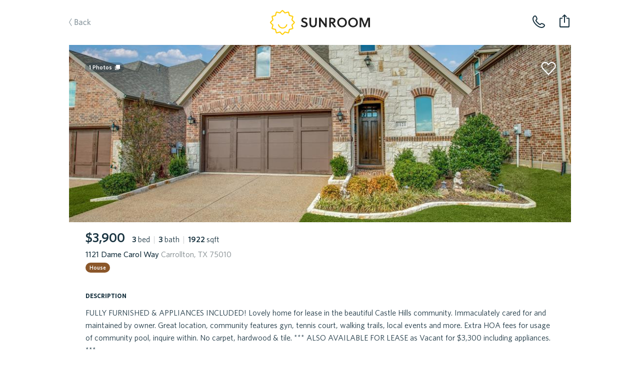

--- FILE ---
content_type: text/plain; charset=utf-8
request_url: https://rs.fullstory.com/rec/page
body_size: -58
content:
{"reason_code":2,"reason":"Org is disabled","cookie_domain":"sunroomrentals.com"}
